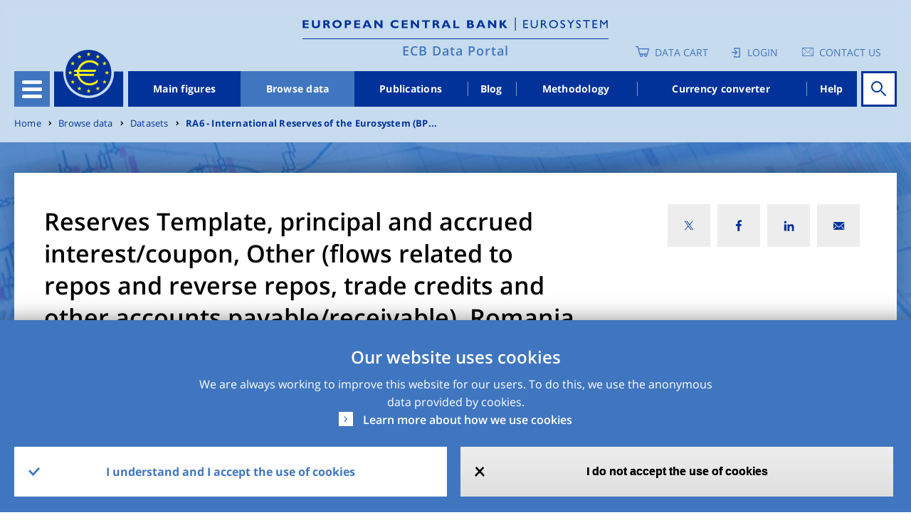

--- FILE ---
content_type: image/svg+xml
request_url: https://data.ecb.europa.eu/themes/custom/edp/assets/svg/search.svg
body_size: 282
content:
<?xml version="1.0" encoding="UTF-8"?>
<svg width="22px" height="22px" viewBox="0 0 22 22" version="1.1" xmlns="http://www.w3.org/2000/svg" xmlns:xlink="http://www.w3.org/1999/xlink">
    <title>Group</title>
    <g id="Symbols" stroke="none" stroke-width="1" fill="none" fill-rule="evenodd">
        <g id="Desktop/Navbar/Search_nav" transform="translate(-14.000000, -15.000000)" stroke="#003299" stroke-width="2">
            <g id="Group" transform="translate(14.000000, 15.000000)">
                <circle id="Oval" cx="8" cy="8" r="7"></circle>
                <line x1="14.6" y1="14.6" x2="20" y2="20" id="Line-2" stroke-linecap="square"></line>
            </g>
        </g>
    </g>
</svg>